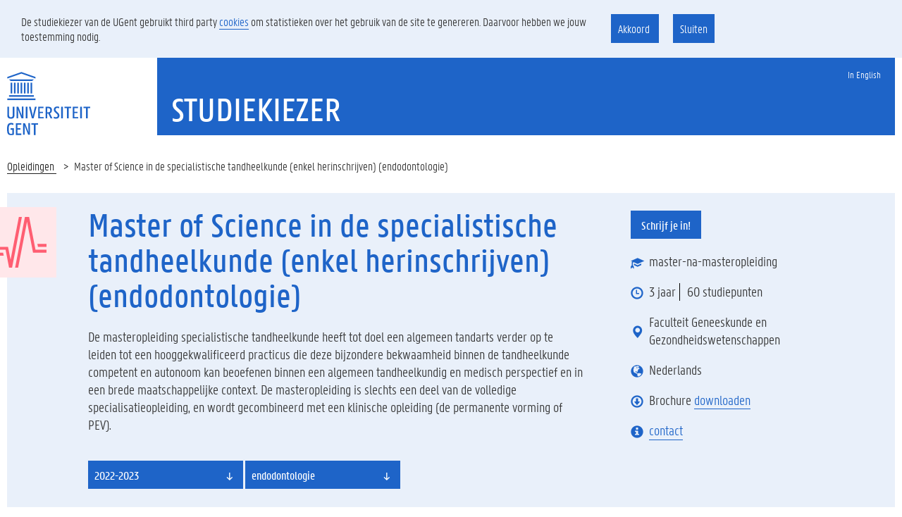

--- FILE ---
content_type: text/html;charset=UTF-8
request_url: https://studiekiezer.ugent.be/2022/master-of-science-in-de-specialistische-tandheelkunde-endodontologie
body_size: 10806
content:
<!doctype html>
<html lang="nl" xmlns="http://www.w3.org/1999/xhtml">
<head>
    <style id="be-ugent-komodo-huisstijl-wicket-components-FeedbackPanel-0">
/*<![CDATA[*/

        .feedbackPanel .alert .glyphicon{
            vertical-align: top;
            width: 20px;
        }
        .feedbackPanel .alert span {
            display: inline-block;
            width: calc(100% - 30px);
        }
    
/*]]>*/
</style>

    <style id="be-ugent-studiekiezer2-web-wicket-components-CollapsiblePanel-0">
/*<![CDATA[*/



        .panel-group .komodo-collapsible .panel-heading .panel-title a {
            display: flex;
            flex-direction: row;
            position: inherit;
        }
        .panel-group .komodo-collapsible .panel-heading  {
            height: auto;
        }

        .panel-group .komodo-collapsible .panel-body .mtop-small  {
            margin-top: unset;
        }

        .collapsible-icons {
            flex: 0 0 auto
        }
        .collapsible-header {
            display: flex;
            flex: 1 1 auto;
            white-space: normal;
            overflow: hidden;
        }
    
/*]]>*/
</style>
<script type="text/javascript" src="../wicket/resource/be.ugent.komodo.web.Root/js/jquery-3.5.1.min-ver-DC5E7F18C8D36AC1D3D4753A87C98D0A.js"></script>
<script type="text/javascript" src="../wicket/resource/org.apache.wicket.ajax.AbstractDefaultAjaxBehavior/res/js/wicket-event-jquery.min-ver-F9895CC8E65D4CD054E8B64B9196385E.js"></script>

    <meta charset="UTF-8">
    <title>Universiteit Gent: Master of Science in de specialistische tandheelkunde (enkel herinschrijven) (endodontologie)</title>
    <meta name="viewport" content="width=device-width, initial-scale=1">
    <meta name="viewport" content="width=device-width, initial-scale=1">


    <style id="be-ugent-studiekiezer2-web-wicket-AfstudeerRichtingBasePage-0">
/*<![CDATA[*/

        .mbottom-default-xsm {
            margin-bottom: 3px;
        }


        .afstudeerrichtingHeader.bg-tertiary {
            margin-left: 0;
            margin-right: 0;
            padding-bottom: 10px;
        }

        .afstudeerrichtingHeader .glyphicon {
            font-size: 18px;
            margin-right: 8px;
            color: #1E64C8;
        }

        .afstudeerrichtingHeader .headerItem  {
            display: flex;
            align-items: center;
            margin-bottom: 18px;
            font-size: larger;
        }
        .afstudeerrichtingHeader .inschrijfButton {
            margin-bottom: 36px;
            /*font-size: larger;*/
        }


        .pipedelimited {
            padding-left: 10px;
            border-left: black solid 1px;
        }

        .pipedelimited:first-of-type {
            border-left: none;
            padding-left: 0px;
            padding-right: 5px
        }


        .logoFaculteit {
            height: 100px;
            width: 100px;
            margin-left: -40px;
            background-color: white;

        }

        .feedbackPanel .alert span {
            width: unset !important;
        }


        .afstudeerrichtingHeader>div {
            margin-top: 20px;
        }

        .combo_area {
            margin-bottom: 20px;
        }



        @media (max-width: 575.98px) {
            /*De tabs tonen we in een klein scherm onder elkaar*/
            .afstudeerrichtingTabs {
                /*border:solid red 1px*/
            }

        }
        @media (min-width: 576px) {
            /*De tabs tonen we in een breder scherm naast elkaar*/
            .afstudeerrichtingTabs {
                display: flex;
                flex-direction: row ;
                justify-content: space-evenly;
            }

        }



        .afstudeerrichtingTabs .tabButton {
            line-height: 15px;
            font-size: 20px;
            font-weight: bold;
            /*text-transform: uppercase;*/
            display:inline-block;
            background-color: #e9f0fa;
            color: #1E64C8;
            margin-right: 3px;
            padding-top: 13px;
            padding-right: 15px;
            padding-bottom: 12px;
            padding-left: 15px;
            width: 100%;
            text-align: center;
        }

        .afstudeerrichtingTabs .tabButton:last-of-type {
            margin-right: 0;
        }

        .afstudeerrichtingTabs .tabButton[onclick] {
            cursor: pointer;
        }

        .afstudeerrichtingTabs .tabButton.active {
            color: #fff;
            background-color: #1E64C8;
            /*text-decoration: underline;*/
        }

        /*in wicket 6 worden gedisabelde links gerenderd als een div met en em er in*/
        .afstudeerrichtingTabs .tabButton em {
            color: lightgray;
            cursor: not-allowed;
        }

        /*a way to auto adjust the iframe height according to the video: https://stackoverflow.com/questions/35814653/automatic-height-when-embedding-a-youtube-video*/
        .video-container {
            position: relative;
            padding-bottom: 56.25%; /* 16:9 */
            height: 0;
        }
        .video-container iframe {
            position: absolute;
            top: 0;
            left: 0;
            width: 100%;
            height: 100%;
        }

        .afstudeerrichtingHeader .kort {
            padding-right: 48px;
            font-size: larger;
            flex: 1;
        }

        .wrappingButtonSection{
            padding-right: 5px;
            padding-bottom: 5px;
            margin-bottom: 15px;
            display: flex;
            flex-direction: row;
            flex-wrap: wrap;
        }
        .wrappingButtonSection > a {
            margin-top: 5px;
            margin-right: 5px;

        }

        @media screen and (max-width: 768px)  {
            .afstudeerrichtingHeader .kort {
                padding-right: 0;
            }

            .logoFaculteit{
                display: none;
            }

            h1 {
                font-size: 25px !important;
            }
        }

        /*@media (min-width: 768px) {*/
        .row.equal {
            display: flex;
            flex-wrap: wrap;
        }
        /*}*/


        .bg-tertiary .btn-default:focus, .bg-tertiary .btn-default:hover,.bg-tertiary .btn-default i:focus, .bg-tertiary .btn-default i:hover {
            background-color: #F4F7FC;
        }



        .combo_area .btn-group.bootstrap-select button.dropdown-toggle {
            text-align: left !important;
        }

        .combo_area .btn-group.bootstrap-select button.dropdown-toggle span.filter-option {
            /*border : solid red 1px;*/
            position: unset;
            margin: -21px;
            /*top: unset;*/
            /*left: unset;*/
            float: none !important;
        }

        /* Styling for the tooltip */
        .kwaliteitslabel {
            position: relative;
            display: inline-block;
            padding-right: 10px;
        }
        
        .kwaliteitslabel img {
            max-width: 200px;
            max-height: 65px;
            margin-left: 5px;
            margin-bottom: 5px;
            vertical-align: middle;
        }
        .kwaliteitslabel a {
            border: none;
        }

        .kwaliteitslabel .tooltiptext {
            visibility: hidden;
            background-color: #333;
            color: #fff;
            text-align: left;
            width: 40vw;
            border-radius: 4px;
            padding: 5px;
            position: absolute;
            z-index: 1;
            bottom: 125%;
            left: 50%;
            transform: translateX(-50%);
            opacity: 0;
            transition: opacity 0.3s;

            font-size: 17px;
        }

        .kwaliteitslabel:hover .tooltiptext {
            visibility: visible;
            opacity: 0.9;
        }




    
/*]]>*/
</style>

    <script id="be-ugent-studiekiezer2-web-wicket-AfstudeerRichtingBasePage-1">
/*<![CDATA[*/


        function writeScrollPos() {
            const SECONDS_BEFORE_SCROLLPOS_EXPIRES = 60;
            var expirationDate = new Date();
            expirationDate.setTime(expirationDate.getTime() + SECONDS_BEFORE_SCROLLPOS_EXPIRES * 1000);

            let currentAR = $('#titleLabel').attr('data-code');
            sessionStorage.setItem("arDetailScrollPos", window.pageYOffset)
            sessionStorage.setItem("arDetailScrollPosCode", currentAR)
            sessionStorage.setItem("arDetailScrollPosExpires", expirationDate.getTime())
        }

        function scrollToPageIfNeeded() {
            let scrollPos = getScrollPos();
            //scroll enkel wanneer de opgeslagen scrollpos niet expired is (dus <> 0). Op die manier verhinderen we de
            //eventuele browser support voor scroll history niet (die vaak werkt bij backbutton)
            if (scrollPos > 0)
                window.scrollTo(0, scrollPos);
        }

        /**
         * We geven enkel de laatst bebruikte scrollpositie wanneer:
         * - de laatst gerenderede afstudeerrichting dezelfde is als de huidige
         * - de laatst gerenderde pagina minder dan 5 minuten geleden gerenderd was
         *
         * @returns {number}
         */
        function getScrollPos() {
            //w
            let lastRendererAR = sessionStorage.getItem("arDetailScrollPosCode");
            let currentAR = $('#titleLabel').attr('data-code');
            if (lastRendererAR !== currentAR) return 0;

            let expireMillis = sessionStorage.getItem("arDetailScrollPosExpires");
            if (expireMillis != null) {
                try {
                    let expired = new Date().getTime() > expireMillis
                    console.info("expired: ",expired)
                    if (expired) {
                        return 0;
                    } else {
                        let scrollpos = sessionStorage.getItem('arDetailScrollPos');
                        return parseInt(scrollpos);
                    }
                } catch (e) {
                    console.error(e)
                    return 0;
                }

            } else {
                return 0;
            }
        }

    
/*]]>*/
</script>

    <style id="be-ugent-studiekiezer2-web-wicket-overzicht-OverDeOpleidingPage-0">
/*<![CDATA[*/

        .rubriekMetTitle, .rubriekZonderTitle {
            margin-bottom: 40px;
        }
        .rubriekMetTitle h2 {
            /*text-align: center;*/
        }

        .rubriekZonderTitle h2 {
            display: none;
        }

        .cursief {
            font-style: italic;
        }
        .faculteitBG {
            margin-left: -15px;
            margin-top: 250px;
            background-color: #2eb3a6;
            height: 150px;
        }

        @media (min-width: 768px) {
            .ignoredefaultmarginontop {
                margin-top: -30px;
            }
        }

    
/*]]>*/
</style>
<link rel="stylesheet" type="text/css" href="../wicket/resource/be.ugent.komodo.web.Root/css/main.min-ver-4C04624312CD778C817EE33C2F7174E8.css" />
<link rel="stylesheet" type="text/css" href="../wicket/resource/be.ugent.komodo.huisstijl.HuisstijlRoot/static/css/screen-ver-3CABC1B98A408DBA45481D7E3704EA9B.css" />
<script type="text/javascript" src="../wicket/resource/be.ugent.komodo.huisstijl.HuisstijlRoot/static/js/vendor/modernizr.min-ver-42AE785BFA748F2A7B3E9D9AB390C7B3.js"></script>
<script type="text/javascript" src="../wicket/resource/be.ugent.komodo.huisstijl.HuisstijlRoot/static/js/vendor/picturefill.min-ver-1D343D827310C1B001DB8B2BB7EB9CB4.js"></script>
<script type="text/javascript" src="../wicket/resource/be.ugent.komodo.huisstijl.HuisstijlRoot/static/js/vendor/bootstrap.min-ver-2F34B630FFE30BA2FF2B91E3F3C322A1.js"></script>
<script type="text/javascript" src="../wicket/resource/be.ugent.komodo.huisstijl.HuisstijlRoot/static/js/vendor/bootstrap-select.min-ver-FC118AEC593ADA225171E4592A7204EA.js"></script>
<link rel="shortcut icon" href="../wicket/resource/be.ugent.komodo.huisstijl.HuisstijlRoot/static/favicon-ver-996E03E709DA42CD73657E8EC1E97CA0.ico" type="image/x-icon">
<link rel="icon" href="../wicket/resource/be.ugent.komodo.huisstijl.HuisstijlRoot/static/favicon-16x16-ver-AC6FA1A70638DE392B5CBA7F0281FEF8.png" type="image/x-icon">
<link rel="icon" href="../wicket/resource/be.ugent.komodo.huisstijl.HuisstijlRoot/static/favicon-32x32-ver-DDDDC69E76F2355896CD8F5DAADCD60C.png" type="image/x-icon">
<link rel="icon" href="../wicket/resource/be.ugent.komodo.huisstijl.HuisstijlRoot/static/favicon-96x96-ver-EE633C48F53416637506FEA28DBCCF18.png" type="image/x-icon">
<script type="text/javascript" src="../wicket/resource/be.ugent.komodo.web.Root/js/jquery-cookie/jquery.cookie-ver-EFFE5E3685ED17F5226EB83312587093.js"></script>
<script type="text/javascript" src="../wicket/resource/be.ugent.studiekiezer2.web.StudieKiezerRoot/js/zoekschermcookiebeheer-ver-EE360734E35E8C09BE84CD4360F6FBC7.js"></script>
<script type="text/javascript" src="../wicket/resource/be.ugent.studiekiezer2.web.StudieKiezerRoot/js/cookie-alert-ver-1292E335F13044398D74505D0F6891E9.js"></script>
<link rel="stylesheet" type="text/css" href="../wicket/resource/be.ugent.studiekiezer2.web.StudieKiezerRoot/css/cookie-alert-ver-BD95B55FB128A2EF9029A202A477EFFC.css" />
<link rel="stylesheet" type="text/css" href="../wicket/resource/be.ugent.studiekiezer2.web.StudieKiezerRoot/css/studiekiezer-ver-ABC339799AE6BE690FDE0C08AA03053F.css" />
<script type="text/javascript" src="../wicket/resource/be.ugent.studiekiezer2.web.StudieKiezerRoot/js/google-analytics-ver-5D5220DF883E4ACC5C6B61A1259B382C.js"></script>
<script type="text/javascript" src="../wicket/resource/be.ugent.studiekiezer2.web.StudieKiezerRoot/js/google-tagmanager-ver-AFBA8F2772607C29B4F6A30DDFC9E90F.js"></script>
<script type="text/javascript" src="../wicket/resource/be.ugent.studiekiezer2.web.wicket.AfstudeerRichtingBasePage/AfstudeerRichtingBasePage-ver-E04C42C2318B5D919DF9759627F63754.js"></script>
<script type="text/javascript" src="../wicket/resource/be.ugent.komodo.web.Root/js/jquery.collapser.min-ver-F442E4711156DAF7F77B4B06B29DFDCB.js"></script>
<script type="text/javascript" >
/*<![CDATA[*/
Wicket.Event.add(window, "domready", function(event) { 
if (window.location.hash === '#kwaliteitzorg') {
   console.info('expanding collapsible kwaliteitszorg_collapsible for anchor kwaliteitzorg') ;
   $('#kwaliteitszorg_collapsible').collapse('show');
};;
$('select').not([style='display:none']).not('.choiceFilter').not('.selectpicker').not('.noselectpicker').not('.bootstrap-select .selectpicker').addClass('selectpicker').selectpicker();;
    $('.pageheader .toggle-search').on('click', function () {
        $('.pageheader').toggleClass('showsearch');
        $('.pageheader #search').focus();
    });
;
cookiePermission.show();
cookiePermission.unlockEmbeddedYoutubeIfConsent();
$('[data-toggle=tooltip]').tooltip();;
scrollToPageIfNeeded();
$('.col-tree a.coll-aref').collapser({changeText: 'true', showText: 'Lees verder......', hideText: '', mode: 'block', target: 'next', effect: 'fade', showClass: 'col-tree-show', hideClass: 'col-tree-hide', speed: 'fast' });
Wicket.Event.publish(Wicket.Event.Topic.AJAX_HANDLERS_BOUND);
;});
/*]]>*/
</script>
</head>

<body>

<div class="fluid-container">
    <div id="cookie-alert" class="row hidden">
        <div class="col-md-8">
            De studiekiezer van de UGent gebruikt third party <a href="https://www.ugent.be/nl/cookies">cookies</a> om statistieken over het gebruik van de site te genereren. Daarvoor hebben we jouw toestemming nodig.
        </div>
        <div id="cookiebuttons" class="col-md-4">
            <a class="cookie" onclick="cookiePermission.permission()">
                Akkoord
            </a>
            <a class="cookie" onclick="cookiePermission.noPermission()">
                Sluiten
            </a>
        </div>
    </div>
    <div class="row">
        <header class="pageheader col-xs-12 ">
            <nav class="navbar navbar-default">
                <div class="row">
                    <div class="navbar-header col-xs-12 col-sm-2">
                        <div class="page-logo">
                            <a class="link" href="http://ugent.be">
                                <img alt="Universiteit Gent" src="../wicket/resource/be.ugent.komodo.huisstijl.HuisstijlRoot/static/images/logo-ugent-ver-6E7F2021F3F25B58E0326F793DB07D14.svg">
                            </a>
                        </div>
                        
                        <a href="#" class="navbar-toggle collapsed"
                           data-toggle="collapse" data-target="#navbar"
                           aria-expanded="false" aria-controls="navbar"
                           role="button">
                            <span class="">MENU</span>
                            <div class="block">
                                <span class="icon-bar"></span>
                                <span class="icon-bar"></span>
                                <span class="icon-bar"></span>
                            </div>
                        </a>
                    </div>
                    <div id="navbar" class="collapse navbar-collapse col-sm-10"
                         role="navigation">
                        
                        <div class="row menu">
                            <div class="col-xs-12">
                                <div class="bg-primary spacer">
                                    <div class="row">
                                        <div class="col-xs-12">
                                            <ul class="nav-tertiary nav navbar-nav navbar-right">
                                                
                                                
                                                <li class="last-child">
                                                    <a href="../2022/master-of-science-in-advanced-dentistry-endodontics-DNTANDEN">
                                                        In English
                                                    </a>
                                                </li>
                                            </ul>
                                        </div>
                                    </div>
                                </div>
                            </div>
                        </div>
                        <div class="row menu">
                            <div class="col-xs-12">
                            </div>
                        </div>
                    </div>
                </div>
            </nav>
            <div class="row">
                <div class="col-xs-12 col-sm-6 col-sm-offset-2 branding-container faculty-1">
                    <a href="../nl/zoek">
                        <h1>
                            Studiekiezer
                        </h1>
                    </a>


                </div>
            </div>
        </header>

    </div>
</div>

<div class="fluid-container">
    <div id="id1">

    
</div>
    
    <ol class="breadcrumb">
        <li><a style="cursor: pointer" onclick="terugNaarZoek(&#039;https://studiekiezer.ugent.be&#039;);">Opleidingen </a></li>
        <li style="white-space: normal">Master of Science in de specialistische tandheelkunde (enkel herinschrijven) (endodontologie)</li>
    </ol>

    <div >
        <article >
            

            <div class="row mbottom-default-xsm afstudeerrichtingHeader bg-tertiary">
                <div class="col-xs-1 " >
                    <div class="logoFaculteit" style="background-image: url(../wicket/resource/be.ugent.komodo.huisstijl.HuisstijlRoot/static/icons/faculteit/GE-ver-8A8756022265BCD19F10C6B25C0C42FA.svg)">
                    </div>
                </div>
                <div class="col-xs-11 ">
                    <div class="row equal" style="" >
                        <div class="col-xs-10 col-sm-8" style="display:flex">
                            <div style="display: flex; flex-direction: column">
                                <h1 id="titleLabel" data-code="DNTANDEN">Master of Science in de specialistische tandheelkunde (enkel herinschrijven) (endodontologie)</h1>
                                <div class="kort mbottom-default">
                                    <p style="flex:1"><p>
De masteropleiding specialistische tandheelkunde heeft tot doel een algemeen tandarts verder op te leiden tot een hooggekwalificeerd practicus die deze bijzondere bekwaamheid binnen de tandheelkunde competent en autonoom kan beoefenen binnen een algemeen tandheelkundig en medisch perspectief en in een brede maatschappelijke context. De masteropleiding is slechts een deel van de volledige specialisatieopleiding, en wordt gecombineerd met een klinische opleiding (de permanente vorming of PEV).

</p></p>

                                    
                                        <div>
                                            
                                        </div>
                                    
                                </div>



                                <div style="display: flex; flex-direction: row; flex-wrap: wrap">
                                    <div class="combo_area" style="">
                                        <form id="id2" method="post" action="./master-of-science-in-de-specialistische-tandheelkunde-endodontologie?-1.IFormSubmitListener-aj_ar_form"><div style="width:0px;height:0px;position:absolute;left:-100px;top:-100px;overflow:hidden"><input type="hidden" name="id2_hf_0" id="id2_hf_0" /></div>
                                            <select onchange="this.form.submit();" name="academiejaarCombo">
<option value="0">2024-2025</option>
<option value="1">2023-2024</option>
<option selected="selected" value="2">2022-2023</option>
<option value="3">2021-2022</option>
<option value="4">2020-2021</option>
</select>
                                            <select onchange="this.form.submit();" name="afstudeerrichtingCombo">
<option selected="selected" value="12285249">endodontologie</option>
<option value="12285472">parodontologie</option>
<option value="12285663">orthodontie</option>
<option value="14189817">kindertandheelkunde en de bijzondere tandheelkunde</option>
</select>
                                        </form>
                                        
                                    </div>
                                </div>
                            </div>
                        </div>

                        <div class="col-xs-12 col-sm-4" >
                            <div class="margin-none" style="display: flex; flex-direction: column; justify-content: space-between">
                                <div class="wrappingButtonSection">
                                    <a class="btn btn-default" target="_blank" id="id3" href="https://oasis.ugent.be/oasis-web/registratie?target=inschrijven&amp;aj=2022&amp;arCode=DNTANDEN">Schrijf je in!</a>
                                    <a id="id4" style="display:none"></a>
                                </div>

                                <div class="headerItem">
                                    <i class="glyphicon glyphicon-education"></i>
                                    <span>master-na-masteropleiding</span>
                                </div>

                                <div class="headerItem">
                                    <i class="glyphicon glyphicon-time"></i>
                                    <span class="pipedelimited">3 jaar</span> <span class="pipedelimited">60 studiepunten</span>
                                </div>

                                <div class="headerItem">
                                    <i class="glyphicon glyphicon-map-marker"></i>
                                    <div>
                                        <div>
                                            <span>Faculteit Geneeskunde en Gezondheidswetenschappen</span>
                                        </div>
                                    </div>
                                </div>

                                <div class="headerItem">
                                    <i class="glyphicon glyphicon-globe"></i>
                                    <div>
                                        <div>
                                            <span>Nederlands</span>
                                        </div>
                                    </div>
                                </div>

                                
                                    <div class="headerItem">


                                        <i class="glyphicon glyphicon-download"></i>

                                        <span>
                                        Brochure
                                        <a target="_blank" href="../infobrochure/nl/DNTANDEN/2022">  downloaden</a>
                                        &nbsp;
                                        
                                        </span>
                                    </div>
                                

                                <div class="headerItem">
                                    <i class="glyphicon glyphicon-info-sign"></i>
                                    <a href="./master-of-science-in-de-specialistische-tandheelkunde-endodontologie/starten#contactgegevensOpleiding" onclick="writeScrollPos();null">contact</a>

                                </div>

                            </div>
                        </div>
                    </div>
                </div>
                
            </div>

            <div class="row mbottom-default-sm ">
                <div class="col-xs-12  ">
                    <div class="afstudeerrichtingTabs">
                        <div class="tabButton active" onclick="writeScrollPos();var win = this.ownerDocument.defaultView || this.ownerDocument.parentWindow; if (win == window) { window.location.href=&#039;./master-of-science-in-de-specialistische-tandheelkunde-endodontologie&#039;; } ;return false">Over de opleiding</div>
                        <div class="tabButton" onclick="writeScrollPos();var win = this.ownerDocument.defaultView || this.ownerDocument.parentWindow; if (win == window) { window.location.href=&#039;./master-of-science-in-de-specialistische-tandheelkunde-endodontologie/programma&#039;; } ;return false">Programma</div>
                        <div class="tabButton" onclick="writeScrollPos();var win = this.ownerDocument.defaultView || this.ownerDocument.parentWindow; if (win == window) { window.location.href=&#039;./master-of-science-in-de-specialistische-tandheelkunde-endodontologie/informeerje&#039;; } ;return false">Informeer je</div>
                        <div class="tabButton" onclick="writeScrollPos();var win = this.ownerDocument.defaultView || this.ownerDocument.parentWindow; if (win == window) { window.location.href=&#039;./master-of-science-in-de-specialistische-tandheelkunde-endodontologie/starten&#039;; } ;return false">Vlot van start</div>
                        <div class="tabButton" onclick="writeScrollPos();var win = this.ownerDocument.defaultView || this.ownerDocument.parentWindow; if (win == window) { window.location.href=&#039;./master-of-science-in-de-specialistische-tandheelkunde-endodontologie/najestudies&#039;; } ;return false">Na je studies</div>


                    </div>
                </div>
            </div>

            

    <div class="row">
        <div class="col-xs-12 ">



            
                <div class=" rubriekMetTitle " >
                    
        <div class="row mbottom-default">
            <div class="col-md-2">
                <h2>Inhoud</h2>
            </div>
            <div class="col-md-6">
                <div><p>
Deze 3 jaar durende Nederlandstalige opleiding is een integratie van theoretisch, preklinisch en klinisch onderwijs.

</p>

<p>
De theoretische opleiding beslaat zowel de biologische basisprincipes van de endodontologie als zeer toegepaste specifieke topics met betrekking tot fysiologie en pathologie van de tandpulpa en de periradiculaire weefsels, gegeven door zowel externe lesgevers als eigen stafleden. De veelal thematische besprekingen gaan uit van wetenschappelijke vakliteratuur en/of handboeken.

</p>

<p>
In de preklinische opleiding worden de technische vaardigheden aangescherpt en nieuwe technieken aangeleerd. Geavanceerde machinale preparatietechnieken komen aan bod, alternatieve obturatiemethoden, technieken voor endodontische herbehandeling, evenals het gebruik van de operatiemicroscoop en toepassing van ultrasonics. Tot slot worden ook endodontische chirurgische technieken met betrekking tot weke en harde weefsels, preklinisch aangeleerd.

</p>

<p>
Tijdens de klinische opleiding wordt de endodontie in praktijk gebracht binnen de kliniek van het Universitair Ziekenhuis. Er wordt doorheen dit traject gestart met eenvoudige therapieën en er wordt opgebouwd tot steeds complexere handelingen. Bij dit alles blijft de best beschikbare wetenschappelijke evidentie de leidraad. Zowel de preklinische als klinische activiteiten worden op regelmatige basis opgevolgd en waar nodig bijgestuurd.

</p>

<p>
Tot slot wordt in de masterproef een origineel onderwerp wetenschappelijk uitgediept. De neerslag van dit onderzoek gebeurt in een masterthesis. Op het einde van de opleiding vindt een klinisch en wetenschappelijk eindexamen plaats voor een internationale examinator.

</p>

<p>
Een Master in de Endodontologie heeft uitgesproken competenties ontwikkeld op het vlak van diagnostiek van pulpale en periradiculaire pathologie, en op vlak van chirurgische en niet-chirurgische endodontische behandeling hiervan.

</p></div>
            </div>
            <div class="col-md-4">
                <div></div>
            </div>
        </div>
    
                </div>
            

            

            <div class=" mbottom-default" >
                
        <div class="row mbottom-default">
            <div class="col-md-2">
                <h2>Voor wie</h2>
            </div>
            <div class="col-md-6">
                <div><p>
De toelatingsvoorwaarden zijn divers.&nbsp;Afhankelijk van je vooropleiding kun je rechtstreeks instromen of zijn er bijkomende voorwaarden.

</p></div>
            </div>
            <div class="col-md-4">
                <div></div>
            </div>
        </div>
    
            </div>

            
            <div class="row rubriekMetTitle ignoredefaultmarginontop" >
                <div class="col-md-2"></div>
                <div class="col-md-6">
                    <button class="btn btn-primary" onclick="var win = this.ownerDocument.defaultView || this.ownerDocument.parentWindow; if (win == window) { window.location.href=&#039;./master-of-science-in-de-specialistische-tandheelkunde-endodontologie/informeerje&#039;; } ;return false">Bekijk de toelatingsvoorwaarden </button>
                </div>
                <div class="col-md-4"></div>
            </div>
            

            
            <div class=" rubriekMetTitle ">
                
        <div class="row mbottom-default">
            <div class="col-md-2">
                <h2>Structuur</h2>
            </div>
            <div class="col-md-6">
                <div><p>
De opleiding tot tandarts-specialist in de endodontologie bestaat uit de academische opleiding (master na master – 60 studiepunten) en de beroepsvoorbereidende (klinische) opleiding (PEV – 120 studiepunten), die binnen de opleiding onlosmakelijk met elkaar verbonden zijn en in elkaar doorlopen. Een deel van de masteropleiding wordt gevormd door de algemene opleidingsonderdelen, die gemeenschappelijk zijn met de andere afstudeerrichtingen (endodontologie, orthodontie, parodontologie, kindertandheelkunde), en georiënteerd op het leggen van een brede basis (verbreden van de visie). Het grootste deel van de masteropleiding focust op verdieping van de kennis binnen de endodontologie.

</p>

<p>
De master opleiding is op basis van 80% aanwezigheid. De studenten worden op woensdag niet on campus verwacht. In het weekschema zitten een aantal vaste kliniekdagen, lesmomenten en momenten om leerstof te verwerken of onderzoek te doen in kader van de masterthesis. De specialisten in opleiding nemen ook actief deel aan een beurtrolsysteem voor de wachtdienst Tandheelkunde. De klinische opleiding loopt door tijdens de examenperiodes, de inhaalweek en de periodes waarin normaliter onderwijsactiviteiten en evaluaties worden geschorst.

</p></div>
            </div>
            <div class="col-md-4">
                <div></div>
            </div>
        </div>
    
            </div>
            

            
            <div class="  rubriekMetTitle ">
                
        <div class="row mbottom-default">
            <div class="col-md-2">
                <h2>Arbeidsmarkt</h2>
            </div>
            <div class="col-md-6">
                <div><p>
De masteropleiding specialistische tandheelkunde leidt tandartsen uitgebreid en diepgaand op in alle aspecten van de specialisatie volgens de hoogste Europese Criteria. Op die manier kan je aan de slag &nbsp;als zelfstandig tandarts-specialist of in associatieverband met andere tandartsen-specialisten in diverse disciplines. Je kunt ook onderwijs geven in de materie en wetenschappelijk onderzoek uitvoeren in dat specifieke domein. 

</p></div>
            </div>
            <div class="col-md-4">
                <div></div>
            </div>
        </div>
    
            </div>
            

            
                <div class="panel-group mbottom-default" id="kwaliteitszorg">
                    

    <div class="panel panel-default komodo-collapsible">
        
            <div class="panel-heading">
                <h4 class="panel-title">
                    <a data-toggle="collapse" data-parent="#null" aria-expanded="false" class="collapsible-link collapsed" href="#kwaliteitszorg_collapsible">
                        <span class="collapsible-icons">
                            <i class="glyphicon glyphicon-plus"></i><i class="glyphicon glyphicon-minus"></i>
                        </span>

                        <span class="collapsible-header">Kwaliteit van de opleiding</span>
                    </a>
                </h4>
            </div>
        
        <div class="panel-collapse collapse" aria-expanded="false" style="" id="kwaliteitszorg_collapsible">
            <div class="panel-body">
                <div class="clearfix mtop-small ">
                    <div>
        
        <div class="row mbottom-default">
            <div class="col-md-2">
                <h2>Kwaliteitszorg</h2>
            </div>
            <div class="col-md-6">
                <div><p>
Mensen die durven denken over de uitdagingen van morgen, daar streven we naar. Daarom is het onderwijs aan onze universiteit stevig verankerd in <b>zes grote onderwijsdoelstellingen</b>: <i>denk breed, blijf onderzoeken, steun talent, bouw mee, verleg grenzen en kies kwaliteit</i>.

</p>

<p>
De UGent heeft continu aandacht voor kwaliteitszorg en kwaliteitscultuur.&nbsp;Het <b>UGent-kwaliteitszorgsysteem</b> geeft voor elke opleiding informatie over de troeven van de opleiding, de sterke punten én de werkpunten.

</p>

<p>
<b>Meer info: </b>

</p>

<p>
<a href="https://www.ugent.be/nl/univgent/waarvoor-staat-ugent/onderwijsbeleid/onderwijsvisie.htm">Onderwijsdoelstellingen van de UGent</a>

</p>

<p>
<a href="https://www.ugent.be/nl/univgent/waarvoor-staat-ugent/onderwijsbeleid/doelstellingen/kwaliteitszorg/overzicht.htm">Kwaliteitszorg van de UGent</a>

</p></div>
            </div>
        </div>
    
        
        <div class="row mbottom-default">
            <div class="col-md-2">
                <h2>Troeven</h2>
            </div>
            <div class="col-md-6">
                <div><ol>
<li>
<b>Multiperspectivisme:</b> De opleiding streeft naar een sterke multiperspectivistische invalshoek: op regelmatige basis worden multidisciplinaire besprekingen georganiseerd met de 4 afstudeerrichtingen samen waarbij multidisciplinaire teams worden samengesteld met specialisten-in-opleiding uit de verschillende afstudeerrichtingen. De teamleden werken samen i.f.v. het opstellen van een geïntegreerd multidisciplinair behandelplan voor de patiënt. Tijdens de bijeenkomsten worden ze begeleid door lesgevers uit de verschillende afstudeerrichtingen.

</li>
<li>
<b>Optimale afstemming met de basisopleiding:</b> De basisopleiding en vervolgopleiding worden grotendeels door een zelfde kernteam van docenten vormgegeven. Hierdoor wordt de inhoudelijke afstemming tussen basis- en vervolgopleiding gegarandeerd.

</li>
<li>
<b>Ruimte voor experimenteel onderzoek:</b> Elke tandarts-specialist-in-opleiding werkt een masterproef uit rond een onderzoeksvraag die gerelateerd is aan de specialisatie. De meerderheid van de masterproeven is gebaseerd op eigen experimenteel onderzoek. De meerderheid van de masterproeven resulteert in een bijdrage op internationale congressen of een wetenschappelijke publicatie.

</li>
<li>
<b>Internationale externe blik:</b> Als sluitstuk van de opleiding leggen de tandarts-specialisten-in-opleiding een juryexamen af dat bestaat uit een klinisch luik en de verdediging van de masterproef en dat mede wordt beoordeeld door een internationale expert. 2 van de 4 afstudeerrichtingen zijn internationaal geaccrediteerd en een derde verwacht deze procedure eind 2021 af te ronden waardoor een externe kwaliteitsopvolging is gegarandeerd.

</li>
</ol>
<p>
&nbsp;<b> </b>

</p></div>
            </div>
        </div>
    
        
        <div class="row mbottom-default">
            <div class="col-md-2">
                <h2>Sterke punten</h2>
            </div>
            <div class="col-md-6">
                <div><ol>
      <li>
<b>Evidence-based onderwijs: </b>Alle lesgevers zijn nauw betrokken bij wetenschappelijk onderzoek, nemen deel aan internationale congressen en geven (internationale) lezingen. Recente bevindingen uit het internationale wetenschappelijke veld komen op die manier zowel rechtstreeks in het theoretische als in het klinische onderwijs terecht. Literatuurseminaries en multidisciplinaire patiëntenbesprekingen vormen een vast onderdeel gedurende de volledige opleiding.

      </li>
      <li>
<b>Kwaliteit van de lesgevers:</b> Naast hun sterke betrokkenheid in wetenschappelijk onderzoek zijn de lesgevers ook actief in de klinische praktijk. Op deze manier kunnen zij op hoog niveau theoretisch en klinisch onderwijs op een geïntegreerde wijze aanbieden. De opleidingscoördinatoren hebben een groot (inter)nationaal netwerk binnen hun vakgebied en zijn zeer goed op de hoogte zijn van de bestaande curricula en vereiste competenties internationaal.

      </li>
      <li>
<b>Sterke koppeling tussen preklinisch en klinisch onderwijs:</b>Tandarts-specialisten-in-opleiding leren nieuwe technieken (die niet in de basisopleiding aan bod kwamen) aan in een preklinische setting vooraleer zij in de kliniek met patiënten aan de slag gaan. Hetzelfde geldt voor reeds gekende technieken die de tandarts-specialisten-in-opleiding op een hoger niveau moeten leren uitvoeren. De opleiding heeft hiertoe sterk geïnvesteerd in de bouw van een moderne prekliniek.

      </li>
      <li>
<b>Brede betrokkenheid van stakeholders:</b> De opleiding zet sterk in op betrokkenheid van een brede groep stakeholders. Dit zijn zowel tandarts-specialisten-in-opleiding, maar evenzeer lesgevers alsook – mede door de sterke verwevenheid met het UZ Gent – vertegenwoordigers uit het werkveld. Hiertoe organiseert de opleiding ook visiedagen. Om een goede afstemming te verzekeren, is er ook regelmatig overleg met de basisopleiding.

      </li>
    </ol>
    <p>
&nbsp;<b> </b>

    </p></div>
            </div>
        </div>
    
        
        <div class="row mbottom-default">
            <div class="col-md-2">
                <h2>Werkpunten</h2>
            </div>
            <div class="col-md-6">
                <div><ol>
<li>
<b>Verder optimaliseren van het klinisch onderwijs:</b> : Door middel van een optimalere kliniekorganisatie en striktere opvolging van het patiëntenbeleid wordt gestreefd naar continuïteit en diversiteit in het patiëntenaanbod. Patiëntencasussen dienen voldoende complex te zijn en vanuit multidisciplinair standpunt benaderbaar. Dit maakt de planning, organisatie en communicatie binnen de kliniek een complex gegeven en vereist een continue proces van optimalisatie.

</li>
<li>
<b>Evaluatie van werk- en toetsvormen:</b> In het nieuwe programma werden werk- en toetsvormen geïnventariseerd en gekoppeld aan de eindcompetenties van de opleidingsonderdelen. Echter moet er een systematische screening komen op de kwaliteit van de evaluatievormen, zowel bij schriftelijke examens als bij andere evaluatievormen (gebruik van objectieve criteria,…). Dit wordt vanaf academiejaar 21-22 voorzien binnen de toetscommissie tandheelkunde.

</li>
</ol>
<p>
&nbsp;

</p>

<p>
<i>Deze opleiding is geaccrediteerd door de NVAO, de accreditatie werd verlengd onder het positief besluit instellingsreview in 2022. De kwaliteit van deze opleiding werd gevalideerd door een kwaliteitstoets in de vorm van een peerleerbezoek in 2018. Screening van de monitor door het Onderwijskwaliteitsbureau van de Universiteit Gent staat gepland in de periode 2021 – 2024. </i>

</p>

<p>
<i>Deze informatie werd laatst bijgewerkt op 01/02/2023. 
</i><br/><i>Heb je vragen of suggesties over deze publieke info, neem dan contact op met de opleiding.</i>

</p></div>
            </div>
        </div>
    
        
    </div>
                </div>
            </div>
        </div>
    </div>


                </div>
            

            
                <div class="panel-group mbottom-default" id="getuigenissen" >
                    
                </div>
            

        </div>
    </div>

    

    


        </article>

    </div>


    

    


    

    
    

    


    



</div>


		<footer class="page-footer fluid-container">
			<div class="row">
				<div class="col-xs-12">
					<div class="bg-primary padding-20">
						<div class="row">
							<div id="socialbanner" class="container-share col-xs-12 col-sm-4">
								<ul class="list-inline list-unstyled social">
									<li><a href="http://www.facebook.com/ugent" target="_blank"> <i
											class="fa fa-facebook"></i><span class="sr-only">Facebook</span>
									</a></li>
									<li><a target="_blank" id="id5" href="http://www.twitter.com/ugent"> <i class="fa fa-twitter"></i><span class="sr-only">Twitter</span>
									</a></li>
									<li><a
										href="http://www.linkedin.com/company/ghent-university" target="_blank"> <i
											class="fa fa-linkedin"></i><span class="sr-only">LinkedIn</span>
									</a></li>



									<li><a href="http://www.youtube.com/user/UniversiteitGent" target="_blank">
											<i class="fa fa-youtube"></i><span class="sr-only">YouTube</span>
									</a></li>
									<li><a href="https://www.instagram.com/ugent/" target="_blank"> <i class="fa fa-instagram"></i><span class="sr-only">Instagram</span>
									</a></li>
								</ul>
							</div>
							<div class="col-xs-12 col-sm-8">
								<ul class="list-inline list-unstyled pull-right">
									<li>
										<a target="_blank" id="id6" href="https://www.ugent.be/disclaimer">Disclaimer</a>
									</li><li>
										<a target="_blank" id="id7" href="https://www.ugent.be/nl/cookies">Cookies</a>
									</li><li>
										<a target="_blank" id="id8" href="https://www.ugent.be/nl/toegankelijkheid/toegankelijkheid.htm">Toegankelijkheid</a>
									</li>
									<li>
										<span>Versie 3.27.23.1</span>&nbsp;&nbsp;2016-20&nbsp;Universiteit Gent
									</li>
								</ul>
							</div>
						</div>
					</div>
				</div>
			</div>
		</footer>
	













<div class='device-check visible-xs' data-device='xs'></div>
<div class='device-check visible-ms' data-device='ms'></div>
<div class='device-check visible-sm' data-device='sm'></div>
<div class='device-check visible-md' data-device='md'></div>
<div class='device-check visible-lg' data-device='lg'></div>
<script type="text/javascript">
/*<![CDATA[*/

    /*
     $(document).ready(function () {
     $(window).on('resize', function () {
     console.info($('.device-check:visible').attr('data-device'));
     });
     });
     */

/*]]>*/
</script>
</body>
</html>




--- FILE ---
content_type: text/css
request_url: https://studiekiezer.ugent.be/wicket/resource/be.ugent.studiekiezer2.web.StudieKiezerRoot/css/cookie-alert-ver-BD95B55FB128A2EF9029A202A477EFFC.css
body_size: -128
content:

/*-------------------- Cookie-waarschuwing --------------------*/
#cookiebuttons {
    margin-top: 10px;
}

#cookie-alert {
    background-color: #e9f0fa;
    padding: 20px;
}

#cookie-alert a {
    color:  #1E64C8;
}

#cookie-alert a.cookie {
    background-color:  #1E64C8;
    color: #FFFFFF;
    padding: 10px;
    border: 0px;
    margin-left: 10px;
    margin-right: 10px;
    cursor: pointer;
}

.youtube-no-cookieconsent {
    position:absolute;
    top : 0;
    left : 0;
    bottom: -1px;
    right: -1px;
    z-index: 9999999;
    background-color: #e9f0fa;
    opacity: .9;
    display: flex;
    /*border: black solid 1px;*/
    align-items: center;
    justify-content: center;
}

.youtube-no-cookieconsent div {
    margin: 20px;
    position: absolute;
    font-size: 20px;
    color: blue;
    text-align: center;

}


--- FILE ---
content_type: text/css
request_url: https://studiekiezer.ugent.be/wicket/resource/be.ugent.studiekiezer2.web.StudieKiezerRoot/css/studiekiezer-ver-ABC339799AE6BE690FDE0C08AA03053F.css
body_size: -183
content:
.busy {
    height: 100px;
    width: 100px;
    background-image:  url('images/busy.svg')
}


.embed-responsive {
    /*border:solid red 1px;*/
}

@media (max-width: 767px) {
    .embed-responsive-right {
        float : right;
        padding-bottom: 50%;
    }

    .embed-responsive-left {
        float : left;
        padding-bottom: 50%;
    }

    .embed-responsive-full {
        float : none;
        padding-bottom: 50%;
    }
}

@media (min-width: 768px) {
    .embed-responsive-right {
        float : right;
        padding-bottom: 25%;
        padding-left: 20px;
    }

    .embed-responsive-left {
        float : left;
        padding-bottom: 25%;
        padding-right: 20px
    }

    .embed-responsive-full {
        float : none;
        padding-bottom: 600px;
    }
}


--- FILE ---
content_type: image/svg+xml
request_url: https://studiekiezer.ugent.be/wicket/resource/be.ugent.komodo.huisstijl.HuisstijlRoot/static/icons/faculteit/GE-ver-8A8756022265BCD19F10C6B25C0C42FA.svg
body_size: 293
content:
<svg id="BW" xmlns="http://www.w3.org/2000/svg" viewBox="0 0 50 50"><defs><style>.cls-1,.cls-2{fill:#ff5e72;}.cls-2{opacity:0.15;}</style></defs><polygon class="cls-1" points="36.51 26.08 36.92 28.19 42.98 28.19 42.98 26.08 36.51 26.08"/><polygon class="cls-1" points="12.23 32.41 7.02 32.41 7.02 34.52 12.64 34.52 12.23 32.41"/><polygon class="cls-1" points="23.39 7.02 17.5 37.43 15.71 28.19 7.02 28.19 7.02 30.3 13.97 30.3 16.43 42.98 18.57 42.98 25.54 7.02 23.39 7.02"/><polygon class="cls-1" points="35.18 30.3 30.67 7.02 27.69 7.02 20.72 42.98 22.87 42.98 29.18 10.42 33.44 32.41 42.98 32.41 42.98 30.3 35.18 30.3"/><rect class="cls-2" width="50" height="50"/></svg>